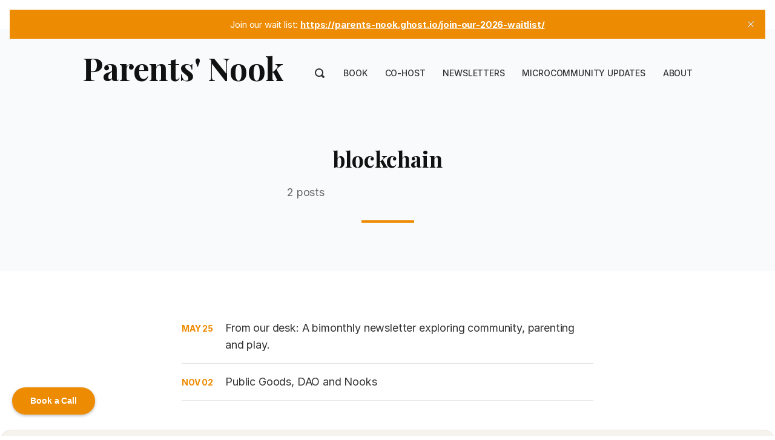

--- FILE ---
content_type: text/html; charset=utf-8
request_url: https://parents-nook.ghost.io/tag/blockchain/
body_size: 5887
content:
<!-- Parents' Nook theme (adapted from Ali Abdaal by Super Themes Co.) -->

<!DOCTYPE html>
<html lang="en">
<head>

  <meta charset="utf-8" />
  <meta http-equiv="X-UA-Compatible" content="IE=edge" />
  <meta name="HandheldFriendly" content="True" />
  <meta name="viewport" content="width=device-width, initial-scale=1.0" />

  <title>
  blockchain - Parents&#x27; Nook &middot;
   Parents&#x27; Nook
  </title>

  <link rel="stylesheet" href="/assets/css/styles.css?v=a51080dd20">
  <link rel="stylesheet" href="https://cdnjs.cloudflare.com/ajax/libs/tocbot/4.10.0/tocbot.css" />
  
  <script src="/assets/js/lite-yt-embed.js?v=a51080dd20"></script>
  <link rel="stylesheet" href="/assets/css/lite-yt-embed.css?v=a51080dd20" />

  <style>
    :root {
      --color-light-bg: #F8FAFC;
      --home-slant-height: 50rem;
    }
  </style>

  
  
  <link rel="icon" href="https://parents-nook.ghost.io/content/images/size/w256h256/2020/06/Parents--Nook-logo.png" type="image/png">
    <link rel="canonical" href="https://parents-nook.ghost.io/tag/blockchain/">
    <meta name="referrer" content="no-referrer-when-downgrade">
    
    <meta property="og:site_name" content="Parents&#x27; Nook">
    <meta property="og:type" content="website">
    <meta property="og:title" content="blockchain - Parents&#x27; Nook">
    <meta property="og:url" content="https://parents-nook.ghost.io/tag/blockchain/">
    <meta property="og:image" content="https://parents-nook.ghost.io/content/images/size/w1200/2020/06/DSC01930--3--2.JPG">
    <meta property="article:publisher" content="https://www.facebook.com/groups/2062895613951302">
    <meta name="twitter:card" content="summary_large_image">
    <meta name="twitter:title" content="blockchain - Parents&#x27; Nook">
    <meta name="twitter:url" content="https://parents-nook.ghost.io/tag/blockchain/">
    <meta name="twitter:image" content="https://parents-nook.ghost.io/content/images/size/w1200/2020/06/DSC01930--3--2.JPG">
    <meta name="twitter:site" content="@Parents_Nook">
    <meta property="og:image:width" content="1200">
    <meta property="og:image:height" content="447">
    
    <script type="application/ld+json">
{
    "@context": "https://schema.org",
    "@type": "Series",
    "publisher": {
        "@type": "Organization",
        "name": "Parents&#x27; Nook",
        "url": "https://parents-nook.ghost.io/",
        "logo": {
            "@type": "ImageObject",
            "url": "https://parents-nook.ghost.io/content/images/size/w256h256/2020/06/Parents--Nook-logo.png",
            "width": 60,
            "height": 60
        }
    },
    "url": "https://parents-nook.ghost.io/tag/blockchain/",
    "name": "blockchain",
    "mainEntityOfPage": "https://parents-nook.ghost.io/tag/blockchain/"
}
    </script>

    <meta name="generator" content="Ghost 6.13">
    <link rel="alternate" type="application/rss+xml" title="Parents&#x27; Nook" href="https://parents-nook.ghost.io/rss/">
    <script defer src="https://cdn.jsdelivr.net/ghost/portal@~2.56/umd/portal.min.js" data-i18n="true" data-ghost="https://parents-nook.ghost.io/" data-key="6f38945e773535a966385c67a2" data-api="https://parents-nook.ghost.io/ghost/api/content/" data-locale="en" crossorigin="anonymous"></script><style id="gh-members-styles">.gh-post-upgrade-cta-content,
.gh-post-upgrade-cta {
    display: flex;
    flex-direction: column;
    align-items: center;
    font-family: -apple-system, BlinkMacSystemFont, 'Segoe UI', Roboto, Oxygen, Ubuntu, Cantarell, 'Open Sans', 'Helvetica Neue', sans-serif;
    text-align: center;
    width: 100%;
    color: #ffffff;
    font-size: 16px;
}

.gh-post-upgrade-cta-content {
    border-radius: 8px;
    padding: 40px 4vw;
}

.gh-post-upgrade-cta h2 {
    color: #ffffff;
    font-size: 28px;
    letter-spacing: -0.2px;
    margin: 0;
    padding: 0;
}

.gh-post-upgrade-cta p {
    margin: 20px 0 0;
    padding: 0;
}

.gh-post-upgrade-cta small {
    font-size: 16px;
    letter-spacing: -0.2px;
}

.gh-post-upgrade-cta a {
    color: #ffffff;
    cursor: pointer;
    font-weight: 500;
    box-shadow: none;
    text-decoration: underline;
}

.gh-post-upgrade-cta a:hover {
    color: #ffffff;
    opacity: 0.8;
    box-shadow: none;
    text-decoration: underline;
}

.gh-post-upgrade-cta a.gh-btn {
    display: block;
    background: #ffffff;
    text-decoration: none;
    margin: 28px 0 0;
    padding: 8px 18px;
    border-radius: 4px;
    font-size: 16px;
    font-weight: 600;
}

.gh-post-upgrade-cta a.gh-btn:hover {
    opacity: 0.92;
}</style><script async src="https://js.stripe.com/v3/"></script>
    <script defer src="https://cdn.jsdelivr.net/ghost/sodo-search@~1.8/umd/sodo-search.min.js" data-key="6f38945e773535a966385c67a2" data-styles="https://cdn.jsdelivr.net/ghost/sodo-search@~1.8/umd/main.css" data-sodo-search="https://parents-nook.ghost.io/" data-locale="en" crossorigin="anonymous"></script>
    <script defer src="https://cdn.jsdelivr.net/ghost/announcement-bar@~1.1/umd/announcement-bar.min.js" data-announcement-bar="https://parents-nook.ghost.io/" data-api-url="https://parents-nook.ghost.io/members/api/announcement/" crossorigin="anonymous"></script>
    <link href="https://parents-nook.ghost.io/webmentions/receive/" rel="webmention">
    <script defer src="/public/cards.min.js?v=a51080dd20"></script>
    <link rel="stylesheet" type="text/css" href="/public/cards.min.css?v=a51080dd20">
    <script defer src="/public/comment-counts.min.js?v=a51080dd20" data-ghost-comments-counts-api="https://parents-nook.ghost.io/members/api/comments/counts/"></script>
    <script defer src="/public/member-attribution.min.js?v=a51080dd20"></script>
    <script defer src="/public/ghost-stats.min.js?v=a51080dd20" data-stringify-payload="false" data-datasource="analytics_events" data-storage="localStorage" data-host="https://parents-nook.ghost.io/.ghost/analytics/api/v1/page_hit"  tb_site_uuid="4d92f240-902e-40cf-ab54-a003eef6a583" tb_post_uuid="undefined" tb_post_type="null" tb_member_uuid="undefined" tb_member_status="undefined"></script><style>:root {--ghost-accent-color: #ed8b02;}</style>
    <!-- ================ Ghost ▸ Settings ▸ Code Injection ▸ Site Header ================ -->
<style>
  /* Layer order: submenu (10002) > header (10000) > announcement bar (999)
     Also ensure containers don’t clip the opened dropdowns. */
  .gh-head,
  .gh-head-menu,
  .gh-mobilemenu      { position:relative; z-index:10000 !important; overflow:visible; }
  .gh-announcement-bar{ z-index: 999 !important; }

  /* Navigation layout */
  .primary-navigation      { display:flex; justify-content:flex-start; align-items:center; margin:0; padding:0; overflow:visible; }
  .primary-navigation .menu{ display:flex; gap:20px; list-style:none; }
  .primary-navigation .menu-item{ position:relative; }
  .primary-navigation a    { text-decoration:none; padding:10px 15px; font-weight:bold; color:#333; font-size:16px; touch-action:manipulation; }

  /* Sub‑menu */
  .submenu          { display:none; position:absolute; top:100%; left:0; background:#fff; list-style:none; padding:10px 0; border:1px solid #ddd; z-index:10002; min-width:160px; }
  .submenu li       { margin:0; padding:5px 15px; }
  .submenu a        { font-size:14px; color:#555; }

  /* Desktop reveal on hover (pointer: fine = mouse) */
  @media (pointer:fine){
    .menu-item:hover > .submenu{ display:block; }
  }

  /* Mobile reveal when JS adds .open */
  .menu-item.open > .submenu{ display:block; }

  /* Mobile column layout */
  @media (max-width:768px){
    .primary-navigation     { flex-direction:column; }
    .submenu                { position:relative; top:auto; left:auto; border:none; padding-left:10px; }
  }
</style>

</head>



<body class="tag-template tag-blockchain">

  <div class="head">
  <nav class="container">
    <div class="head__logo">
      <a aria-label="logo" class="nolink color-text" href="https://parents-nook.ghost.io">
<h1>Parents&#x27; Nook</h1>
</a>    </div>
    <div class="head__nav fssmall">
      <a href="" data-ghost-search style="padding: 0.5rem 0.25rem;">
        <svg xmlns="http://www.w3.org/2000/svg" width="16" height="16" viewBox="0 0 16 16"><path d="M15.707 13.293 13 10.586A6.95 6.95 0 0 0 14 7c0-3.86-3.141-7-7-7S0 3.14 0 7s3.141 7 7 7a6.937 6.937 0 0 0 3.586-1l2.707 2.707a.997.997 0 0 0 1.414 0l1-1a.999.999 0 0 0 0-1.414zM7 12a5 5 0 1 1 .001-10.001A5 5 0 0 1 7 12z" fill="var(--color-default)"/></svg>
      </a>
      <div class="nav-wrapper">
        <span class="nav-trigger">
          <svg xmlns="http://www.w3.org/2000/svg" width="16" height="16"><g fill="var(--color-default)"><path d="M8 14h7a1 1 0 000-2H8a1 1 0 000 2zM1 4h14a1 1 0 000-2H1a1 1 0 000 2zM1 9h14a1 1 0 000-2H1a1 1 0 000 2z"/></g></svg>
        </span>
        <ul class="nav">
    <li class="nav-book"><a href="https://parents-nook.ghost.io/parents-nook-at-the-nesting-spot-from-8th-jan-2026-onwards/">Book</a></li>
    <li class="nav-co-host"><a href="https://parents-nook.ghost.io/co-host-a-nook/">Co-host </a></li>
    <li class="nav-newsletters"><a href="https://parents-nook.ghost.io/newsletter/">Newsletters</a></li>
    <li class="nav-microcommunity-updates"><a href="https://parents-nook.ghost.io/tag/micronewsletters/">Microcommunity Updates</a></li>
    <li class="nav-about"><a href="https://parents-nook.ghost.io/meet-the-people-behind-parents-nook/">About </a></li>
</ul>

      </div>
    </div>
  </nav>
</div>  

<script>
let navItems = document.querySelectorAll('.nav li')
var prevItem
var subItems = [];
for (var i = 0; i < navItems.length; i++) {
  let item = navItems[i]
  let label = item.children[0].innerHTML
  if (label.indexOf('--') == 0) {
    subItems.push({
      link: item.innerHTML,
      classes: item.classList
    })
  } else {
    if (subItems.length > 0) {
      // Append list to previous item
      let subNavHTML = '<span class="nav-trigger">▼</span><ul class="nav">'
      for (var j = 0; j < subItems.length; j++) {
        subNavHTML += '<li class="' + subItems[j].classes + '">' + subItems[j].link.replace('-- ', '') + '</li>'
        document.querySelector('.nav .' + subItems[j].classes[0]).remove() // delete original link
      }
      subNavHTML += '</ul>'
      prevItem.innerHTML += subNavHTML
      prevItem.classList.remove('nav-current')
      prevItem.classList.add('subnav')
      prevItem.classList.add('nav-wrapper')
      // prevItem.firstChild.addEventListener('click', function(e) {
      //   e.preventDefault()
      // })

    }
    // Reset
    prevItem = item
    subItems = []
  }
}
</script>

  
<main class="main-content">

  <div class="post-header tc">

    <div class="container">


      <h1 class="lhtitle font-heading mb1 mt0 fs36">blockchain</h1>

      

      <p class="fs18 color-grey">2 posts</p>

      
      <hr class="line line--center">

    </div>

  </div>

  <div class="container post-content centered mt4">
      <div class="article-link">
  <div class="article-link__date fs14 color-accent b ttu">
    May 25
  </div>
  <div>
    <a href="/from-our-desk-a-bimonthly-newsletter-exploring-community-parenting-and-play/" title="From our desk: A bimonthly newsletter exploring community, parenting and play." class="nolink color-text">From our desk: A bimonthly newsletter exploring community, parenting and play.</a>
  </div>
</div>      <div class="article-link">
  <div class="article-link__date fs14 color-accent b ttu">
    Nov 02
  </div>
  <div>
    <a href="/community-parenting-and-a-changing-world/" title="Public Goods, DAO and Nooks" class="nolink color-text">Public Goods, DAO and Nooks</a>
  </div>
</div>  </div>

</div>

  <div class="credit-banner">
    <div class="container credit-banner__inner">
      <div class="credit-banner__text">Want to thank or refer a family? Explore our referral &amp; thank-you credits.</div>
      <a class="credit-banner__link" href="/nook-credit-referral/">Referral &amp; Thank-You Credits &rarr;</a>
    </div>
  </div>

  <section class="newsletter-block">


    <div class="container footer-cols">
      <div class="footer-col">
        <h2 class="mb1 fs28">&#128140; Subscribe to Parents&#x27; Nook</h2>
        <p>Join a growing community of parents, educators, and neighbors reimagining care. Each month, we share stories from Nooks, reflections on play and trust, and small experiments shaping the future of family life.</p>
      </div>

      <div class="footer-col">
        <form data-members-form="subscribe" class="form-stacked centered" style="max-width: 480px">
  <div class="form-body">
    <input data-members-name type="text" required="true" placeholder="Your name">
    <input data-members-email type="email" required="true" placeholder="Email address">
    <button type="submit"><span class="button-content">Subscribe</span><span class="button-loader">Submitting...</span></button>
    <p data-members-error style="color: red" class="mt0"></p>
  </div>
  <div class="success-message">
    <p class="mt0 mb0"><b>Thank you for subscribing!</b><br>Please check your inbox for a link to confirm your email address.</p>
  </div>
</form>      </div>
    </div>

</section>


<div class="footer fs14">
  <div class="container footer-cols">
    
    <div class="footer-col">
      <div class="mb1">&copy; Parents&#x27; Nook 2026. Published with <a href="https://ghost.org" target="_blank" title="Ghost" rel="nofollow">Ghost</a>.</div>
      <ul class="nav">
    <li class="nav-payment"><a href="https://parents-nook.ghost.io/payment/">Payment </a></li>
</ul>

    </div>
    <div class="footer-col tr">
      <ul class="social-list">
        <li>
          <a href="https://twitter.com/@Parents_Nook" aria-label="Twitter" target="_blank" rel="noopener">
            <svg xmlns="http://www.w3.org/2000/svg" width="24" height="24" viewBox="0 0 24 24"><path fill="#fff" d="M24 4.6c-.9.4-1.8.7-2.8.8 1-.6 1.8-1.6 2.2-2.7-1 .6-2 1-3.1 1.2-.9-1-2.2-1.6-3.6-1.6-2.7 0-4.9 2.2-4.9 4.9 0 .4 0 .8.1 1.1-4.2-.2-7.8-2.2-10.2-5.2-.5.8-.7 1.6-.7 2.5 0 1.7.9 3.2 2.2 4.1-.8 0-1.6-.2-2.2-.6v.1c0 2.4 1.7 4.4 3.9 4.8-.4.1-.8.2-1.3.2-.3 0-.6 0-.9-.1.6 2 2.4 3.4 4.6 3.4-1.7 1.3-3.8 2.1-6.1 2.1-.4 0-.8 0-1.2-.1 2.2 1.4 4.8 2.2 7.5 2.2 9.1 0 14-7.5 14-14v-.6c1-.7 1.8-1.6 2.5-2.5z"/></svg>
          </a>
        </li>
        <li>
          <a href="https://facebook.com/groups/2062895613951302" aria-label="Facebook" target="_blank" rel="noopener">
            <svg xmlns="http://www.w3.org/2000/svg" width="24" height="24" viewBox="0 0 24 24"><path fill="#fff" d="M9.032 23L9 13H5V9h4V6.5C9 2.789 11.298 1 14.61 1c1.585 0 2.948.118 3.345.17v3.88H15.66c-1.8 0-2.15.856-2.15 2.112V9h5.241l-2 4h-3.24v10H9.032z"/></svg>
          </a>
        </li>

        <li>
          <a href="/rss/" aria-label="RSS" target="_blank" rel="noopener" title="RSS">
            <svg xmlns="http://www.w3.org/2000/svg" width="20" height="20" viewBox="0 0 24 24"><path fill="#fff" d="M6.503 20.752A3.25 3.25 0 013.252 24 3.25 3.25 0 010 20.752a3.25 3.25 0 013.252-3.248 3.25 3.25 0 013.251 3.248zM0 8.18v4.811c6.05.062 10.96 4.966 11.022 11.009h4.817C15.777 15.29 8.721 8.242 0 8.18zm0-3.368C10.58 4.858 19.152 13.406 19.183 24H24C23.97 10.769 13.245.046 0 0v4.812z"/></svg>
          </a>
        </li>
      </ul>
    </div>

  </div>
</div>

  

  
  <script>
    function externalLinks() {
      for (var c = document.getElementsByTagName("a"), a = 0; a < c.length; a++) {
        var b = c[a];
        b.getAttribute("href") && b.hostname !== location.hostname && (b.target = "_blank")  
      }
    };
    externalLinks();
  </script>

  <!-- Calendly floating button on left, matched color and aligned with subscribe -->
<link href="https://assets.calendly.com/assets/external/widget.css" rel="stylesheet">
<script src="https://assets.calendly.com/assets/external/widget.js" type="text/javascript"></script>
<script type="text/javascript">
  window.onload = function () {
    Calendly.initBadgeWidget({
      url: 'https://calendly.com/tanaya-v/15-min-intro-call',
      text: 'Book a Call',
      color: '#ed8b02', // Matched to your website's orange
      textColor: '#ffffff',
      branding: false
    });

    setTimeout(() => {
      const badge = document.querySelector('.calendly-badge-widget');
      if (badge) {
        badge.style.right = 'auto';
        badge.style.left = '20px';
        badge.style.bottom = '35px'; // Adjusted to align with Subscribe button
        badge.style.zIndex = '9999';
      }
    }, 1000);
  };
</script>

<!-- ================ Ghost ▸ Settings ▸ Code Injection ▸ Site Footer ================ -->
<script>
// Attach tap‑toggle only to items with a submenu
window.addEventListener('DOMContentLoaded', () => {
  const BREAKPOINT = 768;

  document.querySelectorAll('.primary-navigation .menu-item').forEach(item => {
    const link    = item.querySelector(':scope > a');
    const submenu = item.querySelector(':scope > .submenu');
    if (!link || !submenu) return;

    link.addEventListener('click', e => {
      if (window.innerWidth <= BREAKPOINT) {
        const isOpen = item.classList.contains('open');
        if (!isOpen) {
          e.preventDefault();
          // close any other open item first
          document.querySelectorAll('.primary-navigation .menu-item.open').forEach(el => el.classList.remove('open'));
          item.classList.add('open');
          link.setAttribute('aria-expanded','true');
        }
      }
    });
  });

  // Close on outside tap
  document.addEventListener('click', e => {
    if (!e.target.closest('.primary-navigation')) {
      document.querySelectorAll('.primary-navigation .menu-item.open').forEach(el => el.classList.remove('open'));
    }
  });
});
</script>

</body>
</html>


--- FILE ---
content_type: text/css; charset=UTF-8
request_url: https://parents-nook.ghost.io/assets/css/styles.css?v=a51080dd20
body_size: 6100
content:
@import url('https://rsms.me/inter/inter.css');
@import url('https://fonts.googleapis.com/css2?family=Playfair+Display:wght@500;700&display=swap');
@import url('https://fonts.googleapis.com/css2?family=Gloria+Hallelujah&display=swap');

html { font-family: 'Inter', sans-serif; }

:root {
  /* Colours */
  --color-default: #333;
  --color-black: #111;
  --color-accent: var(--ghost-accent-color);
  --color-accent-hover: #227cb5;
  --color-yellow: #EEF13B;
  --color-light-grey: #E3E3E3;
  --color-lightest-grey: #f8f8f8;
  --color-mid-grey: #aaa;
  --color-grey: #666;
  --color-white: #fff;
  --page-bg: var(--color-white);
  --box-shadow: rgba(0,0,0,0.2);

  /* Layout */
  --box-corner-radius: 10px;
}


* {box-sizing: border-box;border:0;margin:0;padding:0;}

body {
  font-weight: 400;
  font-style: normal;
  font-size: 16px;
  line-height: 1.6;
  letter-spacing: -0.01em;
  color: var(--color-default);
  -webkit-font-smoothing: antialiased;
  -moz-osx-font-smoothing: grayscale;
  padding: 1rem 1rem 0;
  background-color: var(--page-bg);
  display: flex;
  flex-direction: column;
  min-height: 100vh;
}


/* Page structure */

.container {
  width: 100%;
  max-width: 1040px;
  margin-left: auto;
  margin-right: auto;
}
.container--narrow {
  max-width: 680px;
}
@media (max-width: 700px) {
  .container {
    margin: auto;
    max-width: 480px;
  }
  .head.container {
    max-width: 100%;
  }
}

.centered {
  margin-left: auto;
  margin-right: auto;
}


.mb0 { margin-bottom: 0rem; }
.mb1 { margin-bottom: 1rem; }
.mb2 { margin-bottom: 2rem; }
.mb3 { margin-bottom: 3rem; }
.mb4 { margin-bottom: 4rem; }
.mt0 { margin-top: 0rem !important; }
.mt1 { margin-top: 1rem; }
.mt2 { margin-top: 2rem; }
.mt3 { margin-top: 3rem; }
.mt4 { margin-top: 4rem; }


hr {
  margin: 2rem 0;
  border-top: 1px solid var(--color-light-grey);
}

img {
  max-width: 100%;
}

p {
  margin: 1.25rem 0;
  max-width: 70ch;
}

h1, h2, h3, h4 {
  font-family: 'Playfair Display', serif;
  color: var(--color-black);
  line-height: 1.25;
  margin: 0 0 1rem;
}

h1 {
  font-size: clamp(2.5rem, 3vw + 1.5rem, 3.25rem);
}

h2 {
  font-size: clamp(2rem, 2vw + 1.2rem, 2.5rem);
}

h3 {
  font-size: clamp(1.6rem, 1.5vw + 1rem, 2rem);
}

h4 {
  font-size: clamp(1.35rem, 1vw + 0.95rem, 1.5rem);
}

h5, h6 {
  font-weight: 600;
  letter-spacing: -0.01em;
  margin: 1rem 0;
}

p + h2,
p + h3,
p + h4 {
  margin-top: 2.5rem;
}


/* Text */

.fs45 { font-size: 2.81rem }
.fs40 { font-size: 2.5rem }
.fs36 { font-size: 2.25rem; }
.fs32 { font-size: 2rem; }
.fs28 { font-size: 1.75rem; }
.fs24 { font-size: 1.5rem; }
.fs20 { font-size: 1.25rem; }
.fs18 { font-size: 1.125rem; }
.fs16 { font-size: 1rem; }
.fs14 { font-size: 0.875rem; }

.b { font-weight: bold }

.font-script {
  font-family: 'Gloria Hallelujah', cursive;
}

.lhtitle { line-height: 1.2; }

.tc { text-align: center; }
.tr { text-align: right; }
.normal { font-weight: normal; }
.ttu { text-transform: uppercase; }

.color-accent { color: var(--color-accent) }
 
.color-text,
.color-text a:link,
a:link.color-text { color: var(--color-default) !important; }

.color-grey,
.color-text a:hover,
a:hover.color-text,
.color-grey a,
a.color-grey { color: var(--color-grey) !important; }

.line {
  width: 87px;
  border: 2px solid var(--color-accent);
}
.line--center {
  margin-left: auto;
  margin-right: auto;
}


/* Links */

a:link,
a:visited {
  color: var(--color-accent);
  transition: color 0.3s;
}
a:hover {
  color: var(--color-accent-hover);
}

.nolink { 
  text-decoration: none;
}


/* Forms */

input, select, button, textarea, .button {
  display: inline-block;
  margin-bottom: 0.5rem; 
  appearance:none; 
  -webkit-appearance: none; 
  -moz-appearance: none;
  border-radius: var(--border-radius);
  line-height: 2em;
  padding: 0.25rem 1rem;
  border: 1px solid var(--color-light-grey);
  background-color: var(--color-white);
  color: var(--color-default);
}
input, select, button, textarea {
  font-size: inherit;
  font-family: inherit;
  transition: border 0.2s;
}
.tc input, .tc select, .tc button, .tc textarea {
  text-align: center;
}
input:focus, select:focus, button:focus, textarea:focus {
  outline:none;
  border-color: var(--color-mid-grey);
}
button, .button, a.button {
  cursor: pointer;
  white-space: nowrap;
  font-weight: bold;
  border-color: var(--color-accent);
  background-color: var(--color-accent);
  color: var(--color-white);
  text-decoration: none;
}
.button--wide {
  width: 100%;
  text-align: center;
}
button:not([disabled]):hover,
.button:not([disabled]):hover {
  transition: background-color 0.3s, border-color 0.3s; 
}
button[disabled=true],
.button[disabled=true],
form.loading button,
.button.loading {
  background-color: var(--color-mid-grey);
  border-color: var(--color-mid-grey);
}

.button-flex {
  display: flex;
  justify-content: space-between;
  flex-wrap: wrap;
  margin: 0 -0.5rem;
}
.button-flex .button {
  flex: 1 1 200px;
  text-align: center;
  margin: 0.5rem;
}

form label,
form input,
form select,
form textarea,
form button {
  display: block;
  width: 100%;
}

form label { font-weight: bold; margin: 1rem 0 0.5rem; }
form textarea { min-height: 100px; }

.form-flex {
  display: flex;
}
.form-flex button {
  width: auto;
}

.form-stacked {
  flex-direction: column;
}

form .button-loader,
.button .button-loader {
  display: none;
}

form.loading .button-loader,
.button.loading .button-loader {
  display: inline-block;
}
form.loading .button-content,
.button.loading .button-content {
  display: none;
}
.button {
  border-bottom: none;
}

form .success-message {
  display: none;
  border: 1px solid limegreen;
  padding: 1rem;
}
form.success .success-message {
  display: block;
}
form.success .form-body {
  display: none;
}

label { font-weight: bold; }


/* Header */

.head .container {
  display: flex;
  align-items: center;
  padding: 2rem 1rem 2rem;
  min-height: 2.75rem;
}
.head__nav .nav {
  list-style: none
}
.head__nav {
  text-align: right;
  position: relative;
}

.head__nav a {
  text-transform: uppercase;
  text-decoration: none;
  font-size: 0.875rem;
  font-weight: 500;
  color: var(--color-default);
}

.head__nav svg {
  transform: translateY(3px);
}

.nav-trigger {
  padding: 0.5rem;
  cursor: pointer;
}

.logo {
  max-height: 60px;
  max-width: 180px;
  vertical-align: middle;
}

@media (max-width: 890px) {
  /* Mobile nav */
  .head {
    width: 100%;
    position: fixed;
    top: 0;
    left: 0;
    padding: 0.5rem 1rem;
    background: var(--page-bg);
    border-bottom: 1px solid var(--color-light-grey);
    z-index: 1000;
  }
  .head .container {
    padding: 0;
    max-width: 100%;
  }
  body {
    padding-top: 3.75rem
  }
  .head__logo, .head__nav { width: 50%; }

  .nav-wrapper { display: inline-block; }
  .nav-wrapper .nav {
    position: absolute;
    display: none;
    right: 0;
    top: 30px;
    border: 1px solid var(--light-grey);
    border-radius: var(--box-corner-radius);
    z-index: 10;
    box-shadow: 0px 2px 4px var(--box-shadow);
  }
  .nav-wrapper:not(.subnav):hover > .nav {
    display: block;
  }
  .nav-wrapper .nav li a {
    padding: 0.4rem 1rem;
    display: block;
    border: 0;
    background-color: var(--page-bg);
    min-width: 140px;
  }
  .nav-wrapper .nav li:first-of-type a {
    border-radius: var(--box-corner-radius) var(--box-corner-radius) 0 0;
  }
  .nav-wrapper .nav li:last-of-type a {
    border-radius: 0 0 var(--box-corner-radius) var(--box-corner-radius);
  }
  .nav-wrapper .nav li a:hover {
    background-color: var(--color-light-bg)
  }

  .subnav .nav { display: none }
  .subnav .nav-trigger { display: none; }
  .subnav.nav-wrapper { display: block; }
}
@media (min-width: 891px) {
  /* Larger screen nav */
  .head {
    margin: -1rem -1rem 0 -1rem;
    background-color: var(--color-light-bg);
  }
  .head__nav {
    flex: 1 1 auto;
  }
  .head__nav a {
    margin-left: 1.5rem;
  }
  .head__nav .nav li {
    display: inline-block;
    position: relative;
  }
  .head__nav > .nav-trigger { display: none; }

  .nav-wrapper { display: inline-block; }
  .nav-wrapper .nav > li a {
    padding: 0.5rem 0rem;
    border-bottom: 2px solid transparent;
  }

  .nav-wrapper .nav > li.nav-current a {
    border-color: var(--color-accent);
    color: var(--color-accent);
  }

  /* Hide man mobile nav */
  .head__nav > .nav-wrapper > .nav-trigger {
    display: none;
  }

  .subnav .nav-trigger { padding: 0.5rem; margin-right: -0.5rem; cursor: pointer; font-size: 12px }
  .subnav.nav-wrapper { display: inline-block; }
  .subnav.nav-wrapper .nav {
    position: absolute;
    display: none;
    left: 0.5rem;
    top: 28px;
    border: 1px solid var(--light-grey);
    border-radius: var(--box-corner-radius);
    z-index: 10;
    box-shadow: 0px 2px 4px var(--box-shadow);
  }
  .subnav.nav-wrapper:hover > .nav {
    display: block;
  }
  .subnav.nav-wrapper .nav li {
    display: list-item;
  }
  .subnav.nav-wrapper .nav li a {
    padding: 0.4rem 1rem;
    margin-left: 0;
    display: block;
    border: 0;
    background-color: var(--page-bg);
    min-width: 200px;
    text-align: left;
  }
  .subnav.nav-wrapper .nav li:first-of-type a {
    border-radius: var(--box-corner-radius) var(--box-corner-radius) 0 0;
  }
  .subnav.nav-wrapper .nav li:last-of-type a {
    border-radius: 0 0 var(--box-corner-radius) var(--box-corner-radius);
  }
  .subnav.nav-wrapper .nav li a:hover {
    background-color: var(--color-light-bg)
  }
  
}


/* Home */

.home-slant {
  position: absolute;
  top: 0;
  left: 0;
  width: 100%;
  height: 90rem;
  background: linear-gradient(180deg, rgba(255, 230, 204, 0.35) 0%, rgba(255, 255, 255, 0.95) 65%, rgba(255,255,255,0) 100%);
  z-index: -1;
}
.home-slant:after {
  content: "";
  position: absolute;
  left: 0;
  bottom: -11vw;
  width: 100%;
  height: 11vw;
  background: var(--color-light-bg);
  transform: skew(-84deg);
  transform-origin: top;
  z-index: -1;
}

.home__hero {
  position: relative;
}

.home__hero-card {
  display: flex;
  flex-direction: column;
  gap: 2.5rem;
  padding: 3rem 2.5rem;
  border-radius: 24px;
  background: linear-gradient(145deg, rgba(255, 198, 141, 0.35), rgba(255, 255, 255, 0.95));
  box-shadow: 0 24px 50px -30px rgba(17, 17, 17, 0.35);
}

.home__intro {
  display: flex;
  flex-direction: column;
  gap: 1.5rem;
}

.home__intro h2,
.home__intro h3 {
  font-weight: normal;
}

.home__intro-copy {
  font-size: 1.125rem;
}

.home__intro-copy p:last-child {
  margin-bottom: 0;
}

.home__subscribe-inline .gh-form {
  display: flex;
  flex-wrap: wrap;
  gap: 0.75rem;
}

.home__subscribe-inline input[type="email"] {
  flex: 1 1 220px;
  min-width: 0;
}

.home__cta-group {
  display: flex;
  flex-wrap: wrap;
  gap: 0.75rem;
}

.button--ghost {
  background-color: transparent;
  color: var(--color-default);
  border-color: rgba(51, 51, 51, 0.2);
}

.button--ghost:hover {
  background-color: rgba(51, 51, 51, 0.06);
  color: var(--color-black);
}

.button--light {
  background-color: var(--color-white);
  color: var(--color-default);
  border-color: var(--color-white);
  box-shadow: 0 16px 28px -20px rgba(17, 17, 17, 0.35);
}

.button--light:hover {
  color: var(--color-default);
  background-color: var(--color-light-bg);
}

.home__video lite-youtube,
.home__video img {
  border-radius: 20px;
  box-shadow: 0 24px 40px -25px rgba(17, 17, 17, 0.35);
}

.home__highlight {
  margin: 3rem 0;
}

.home__highlight-card {
  display: flex;
  flex-direction: column;
  gap: 1.5rem;
  padding: 2.5rem;
  border-radius: 20px;
  background: linear-gradient(120deg, rgba(255, 187, 92, 0.15), rgba(255, 119, 0, 0.12));
  border: 1px solid rgba(255, 140, 0, 0.15);
}

.home__highlight-text {
  margin: 0;
  font-size: 1.85rem;
  color: var(--color-black);
}

.home__highlight-actions {
  display: flex;
  flex-wrap: wrap;
  gap: 0.75rem;
}

.home__topic-block {
  display: flex;
  flex-direction: column;
  gap: 1.25rem;
  padding: 2.25rem;
  border-radius: 18px;
  box-shadow: 0 20px 35px -25px rgba(17, 17, 17, 0.2);
  background-color: var(--page-bg);
  border: 1px solid rgba(17, 17, 17, 0.06);
  transition: transform 0.3s, box-shadow 0.3s, border-color 0.3s, background 0.3s;
}

.home__topic-block:hover {
  transform: translateY(-8px);
  box-shadow: 0 28px 46px -28px rgba(17, 17, 17, 0.4);
  border-color: rgba(17, 17, 17, 0.14);
}

.home__topic-top {
  display: flex;
  align-items: flex-start;
  gap: 1rem;
}

.home__topic-icon {
  width: 48px;
  height: 48px;
  display: inline-flex;
  align-items: center;
  justify-content: center;
  border-radius: 14px;
  background: rgba(17, 17, 17, 0.04);
  box-shadow: inset 0 0 0 1px rgba(17, 17, 17, 0.05);
  font-size: 1.35rem;
}

.home__topic-block h3 {
  margin: 0.15rem 0 0.35rem;
}

.home__topic-block p {
  margin: 0;
  color: var(--color-grey);
}

.home__topic-icon--facilitators {
  background: linear-gradient(135deg, rgba(255, 153, 0, 0.16), rgba(255, 119, 0, 0.3));
}

.home__topic-icon--parents {
  background: linear-gradient(135deg, rgba(255, 118, 168, 0.16), rgba(255, 82, 132, 0.28));
}

.home__topic-icon--foundations {
  background: linear-gradient(135deg, rgba(0, 184, 180, 0.18), rgba(0, 136, 122, 0.28));
}

.home__topic-icon--lab {
  background: linear-gradient(135deg, rgba(67, 135, 255, 0.16), rgba(41, 96, 193, 0.28));
}

.home__topic-icon--vision {
  background: linear-gradient(135deg, rgba(255, 204, 112, 0.2), rgba(255, 140, 0, 0.25));
}

.home__topic-block--lab {
  background: linear-gradient(145deg, rgba(67, 135, 255, 0.08), rgba(41, 96, 193, 0.05));
  border-color: rgba(41, 96, 193, 0.2);
}

.home__explore-box {
  display: block;
  padding: 1.5rem;
  margin-bottom: 1rem;
  background-color: var(--color-light-bg);
  display: flex;
  align-items: center;
  border-radius: 18px;
  box-shadow: 0 20px 35px -25px rgba(17, 17, 17, 0.2);
  transition: transform 0.3s, box-shadow 0.3s;
}

.home__explore__icon {
  flex: 0 0 48px;
  height: 48px;
  display: inline-flex;
  align-items: center;
  justify-content: center;
  border-radius: 14px;
  margin-right: 1rem;
  background: linear-gradient(135deg, rgba(255, 153, 0, 0.15), rgba(255, 119, 0, 0.3));
}

.home__link {
  margin-top: 0.25rem;
  font-weight: 600;
  color: var(--color-accent);
  display: inline-flex;
  align-items: center;
  gap: 0.35rem;
}

.article-link {
  display: flex;
  align-items: baseline;
  padding: 1rem 0;
  border-bottom: 1px solid var(--color-light-grey)
}
.article-link__date {
  flex: 0 0 72px;
}

.home__explore-box:hover {
  transform: translateY(-6px);
  box-shadow: 0 24px 40px -25px rgba(17, 17, 17, 0.35);
}

.home__section {
  margin: 4rem 0;
}

.home__section-header {
  max-width: 640px;
  margin: 0 auto 2.5rem;
  text-align: center;
}

.home__section-header p {
  margin: 0.75rem auto 0;
  color: var(--color-grey);
}

.home__topic-grid {
  display: grid;
  gap: 1.75rem;
  grid-template-columns: repeat(auto-fit, minmax(250px, 1fr));
}

.home__topic-label {
  display: inline-flex;
  align-items: center;
  font-size: 0.75rem;
  font-weight: 600;
  letter-spacing: 0.14em;
  text-transform: uppercase;
  color: var(--color-accent);
  background: rgba(255, 255, 255, 0.6);
  padding: 0.4rem 0.85rem;
  border-radius: 999px;
}

.home__section-cards {
  display: grid;
  gap: 1.5rem;
}

@media (min-width: 701px) {
  .home__hero-card {
    flex-direction: row;
    align-items: center;
    padding: 4rem 4rem 3.5rem;
  }
  .home__intro {
    flex: 1 1 55%;
  }
  .home__video {
    flex: 1 1 45%;
  }
  .home__video lite-youtube {
    margin-top: 0;
  }
  .home-slant {
    height: var(--home-slant-height);
  }
  .home__highlight-card {
    flex-direction: row;
    align-items: center;
    justify-content: space-between;
  }
  .home__highlight-text {
    max-width: 480px;
  }
  .home__section-cards {
    grid-template-columns: repeat(auto-fit, minmax(260px, 1fr));
  }
}

@media (max-width: 700px) {
  .home-slant {
    height: 65rem;
  }
  .home__hero-card {
    padding: 2.25rem 1.75rem;
  }
  .home__highlight-card {
    padding: 2rem 1.5rem;
    text-align: center;
  }
  .home__highlight-actions,
  .home__cta-group,
  .home__subscribe-inline .gh-form {
    justify-content: center;
  }
  .home__explore-box {
    flex-direction: column;
    align-items: flex-start;
    gap: 1rem;
  }
}

@media (max-width: 500px) {
  .home-slant {
    height: 50rem;
  }
  .home__hero-card {
    padding: 2rem 1.5rem;
  }
  .home__section {
    margin: 3rem 0;
  }
}


/* Posts */

.post-header {
  margin: 0 -1rem;
  width: calc(100% + 2rem);
  padding: 3rem 1rem;
  background-color: var(--color-light-bg);
}

.post-image { 
  margin-bottom: 3rem;
}
.post-image--small { 
  height: 200px;
}

.table-of-contents {
  padding: 2rem;
  background-color: var(--color-light-bg);
  margin-bottom: 3rem;
}
.is-active-link::before {
  background-color: var(--color-accent) !important;
}
.toc-link {
  text-decoration: none;
}
.toc-link:hover::before {
  background-color: var(--color-light-grey);
}

/* Bold H2 in ToC */
.toc-link.node-name--H2 {
  font-weight: 700 !important;
}

/* Post/Page column */
.post-content {
  max-width: 680px;
  line-height: 1.6;
  font-size: 1.125em;
}

/* Main content area styling */
.main-content {
  line-height: 1.6;
  flex-grow: 1;
}
.main-content h2,
.main-content h3,
.main-content h4 {
  margin-top: 1.5em;
}
.main-content blockquote {
  border-left: 4px solid var(--color-accent);
  padding-left: 1rem;
  margin: 1rem 0;
  padding: 0.5rem 1rem;
  font-size: 1.25rem;
}
.main-content blockquote.kg-blockquote-alt {
  border-left: 0;
  padding: 0 2rem;
  margin: 2rem 0;
  font-family: Georgia, serif;
  font-size: 2rem;
  line-height: 1.4;
}

.main-content ul li,
.main-content ol li {
  margin: 0.5rem 0 0.5rem 1.5rem;
}

.main-content li.toc-list-item {
  margin: 0;
}
.main-content li.toc-list-item a {
  display: block;
  padding: 0.25rem;
}

#cove-input-body {
  min-height: 0;
}
.cove-body p:first-of-type {
  margin-top: 0;
}


/* Author */

.author-links a {
  padding: 4px;
}


/* Hub pages */

.hub-sidebar {
  display: none;
}

@media (min-width: 701px) {
  .hub-cols {
    display: flex;
  }
  .hub-cols .post-content {
    flex: 0 1 680px;
  }
  .hub-sidebar {
    display: block;
    width: 268px;
    margin-left: 4rem;
  }
}


/* Articles page */

.page-articles .topics .topic {
  margin: 2rem 0;
}

.page-articles .article-more-link {
  display: block;
  padding: 1rem 0;
}

@media (min-width: 701px) {
  .page-articles .topics {
    display: flex;
    justify-content: space-between;
    flex-wrap: wrap;
  }

  .page-articles .topics .topic {
    width: 46%;
  }
}


/* Book summaries */

@media (min-width: 701px) {
  .books {
    display: flex;
    justify-content: space-between;
    flex-wrap: wrap;
  }
  .book-card {
    width: 46%;
  }
}
.book-card {
  display: flex;
}
.book__art {
  flex: 0 0 150px;
  margin-right: 1.5rem;
}
.book-cover {
  border-radius: 5px;
  box-shadow: 0px 2px 6px var(--box-shadow);
}
.book__art img {
  width: 100%;
}
@media (min-width: 801px) {
  .books {
    display: flex;
  }
}


/* Podcast */

.episode {
  display: block;
}
@media (min-width: 701px) {
  .episodes {
    display: flex;
    justify-content: space-between;
    flex-wrap: wrap;
  }
  .episode {
    width: 46%;
  }
}


/* Memberships */

.plan {
  margin: 1rem 0.5rem;
  padding: 1.5rem;
  border: 2px solid var(--color-light-grey);
  border-radius: var(--box-corner-radius);
  flex: 1 0 260px;
  display: flex;
  flex-direction: column;
  justify-content: space-between;
}
.plans {
  display: flex;
  justify-content: space-between;
  flex-wrap: wrap;
}
.plan-features {
  list-style: none;
  padding-left: 0;
}
ul.plan-features li {
  padding-left: 24px;
  margin-left: 0;
}
.plan-features li:before {
  display: inline-block;
  content: '✓';
  width: 20px;
  margin-left: -20px;
  color: var(--color-accent);
  font-family: system-ui, sans-serif;
}


/* Post elements */

.kg-bookmark-card {
  width: 100%;
  margin: 3rem 0;
  position: relative;
}

a.kg-bookmark-container {
  display: flex;
  flex-wrap: wrap;
  flex-direction: row-reverse;
  color: currentColor;
  font-family: inherit;
  text-decoration: none;
  border: 1px solid rgba(0, 0, 0, 0.1) !important;
  border-radius: var(--box-corner-radius);
  color: var(--color-default);
}

a.kg-bookmark-container:hover {
  text-decoration: none;
  color: var(--color-grey)
}

.kg-bookmark-content {
  width: 100%;
  padding: 1rem;
  order: 1;
  color: var(--dark-grey);
  background-color: var(--color-lightest-grey);
  border-radius: 0 0 var(--box-corner-radius) var(--box-corner-radius);
}

.kg-bookmark-title {
  font-weight: 600;
}

.kg-bookmark-metadata,
.kg-bookmark-description {
  margin-top: .5em;
}

.kg-bookmark-metadata {
  align-items: center;
  white-space: nowrap;
  overflow: hidden;
  text-overflow: ellipsis;
}

.kg-bookmark-description {
  display: -webkit-box;
  -webkit-box-orient: vertical;
  -webkit-line-clamp: 2;
  overflow: hidden;
}

.kg-bookmark-icon {
  display: inline-block;
  width: 1em;
  height: 1em;
  vertical-align: text-bottom;
  margin-right: .5em;
  margin-bottom: .05em;
}

.kg-bookmark-thumbnail {
  display: flex;
  width: 100%
}

.kg-bookmark-thumbnail img {
  max-width: 100%;
  height: auto;
  max-height: 370px; /* Fix weird heights mobile */
  vertical-align: bottom;
  object-fit: cover;
  box-shadow: none;
  border-radius: var(--box-corner-radius) var(--box-corner-radius) 0 0;
}

@media (min-width: 601px) {

  .kg-bookmark-thumbnail {
    width: 36%;
  }
  .kg-bookmark-content {
    width: 64%;
    border-radius: var(--box-corner-radius) 0 0 var(--box-corner-radius);
  }

  .kg-bookmark-thumbnail img {
    border-radius: 0 var(--box-corner-radius) var(--box-corner-radius) 0;
  }
}


.kg-bookmark-author {
  white-space: nowrap;
  text-overflow: ellipsis;
  overflow: hidden;
}

.kg-bookmark-publisher::before {
  content: "•";
  margin: 0 .5em;
}

/* Caption changes */

.kg-card figcaption{
  text-align: center;
  font-size: 0.8em;
  color: var(--color-grey);
}

/* Scaling the in-post images */

.kg-image-card img {
  height: auto;
  width: 100%;
}

.kg-width-wide,
.kg-width-full {
  position: relative;
  width: 75vw;
  min-width: 100%;
  margin-left: calc(50% - 50vw);
  margin-right: calc(50% - 50vw);
  transform: translateX(calc(50vw - 50%));
}
.kg-width-full {
  width: 100vw;
}


.kg-image-card figcaption,
.kg-gallery-card figcaption {
  margin: 0 0 1.5em;
  font-size: 0.88em;
}

.kg-embed-card {
  display: flex;
  flex-direction: column;
  align-items: center;
  margin: 1.5em 0 3em;
  min-width: 100%;
}

.kg-embed-card figcaption {
  margin: 0.5em 0 0;
}

.kg-embed-card .fluid-width-video-wrapper {
  margin: 0;
}


.kg-image-full + figcaption {
  padding: 0 1.5em;
}


.kg-gallery-container {
  display: flex;
  flex-direction: column;
  margin: 1.5em auto;
  max-width: 1040px;
  width: 100%;
}

.kg-gallery-row {
  display: flex;
  flex-direction: row;
  justify-content: center;
}
.kg-gallery-image img {
  display: block;
  margin: 0;
  width: 100%;
  height: 100%;
}

.kg-gallery-row:not(:first-of-type) {
  margin: 0.75em 0 0 0;
}

.kg-gallery-image:not(:first-of-type) {
  margin: 0 0 0 0.75em;
}

.post-content .kg-toggle-card {
  padding: 0;
}
.kg-toggle-heading {
  padding: 1rem;
}
.kg-toggle-card[data-kg-toggle-state=open] .kg-toggle-content {
  padding: 1rem;
  margin-top: -1rem;
}
.post-content .kg-toggle-content p:first-of-type {
  margin-top: 0;
}

.kg-toggle-card-icon {
  box-shadow: none;
  padding: 0;
  margin-bottom: 0;
}
.post-content .kg-toggle-card h4.kg-toggle-heading-text {
  padding-top: 0;
}

.kg-toggle-card,
.kg-callout-card,
.kg-button-card {
  margin: 1rem 0;
}
.post-content .kg-button-card a.kg-btn {
  font-family: inherit;
  font-size: inherit;
}


.post-content pre {
  overflow: auto;
  padding: 0.5rem 1rem;
  margin-bottom: 0;
}
.post-content pre,
.post-content code {
  background-color: var(--color-lightest-grey);
  border: 1px solid var(--color-light-grey);
  border-radius: 5px;
  font-size: 0.875rem;
}
.post-content code {
  padding: 0.125rem 0.25rem;
}
.post-content pre > code {
  padding: 0;
  background-color: transparent;
  border: none;
}

.author {
  display: flex;
}
.author .author__image {
  flex-shrink: 0;
}
.author .author__image + .author__bio {
  margin-left: 1rem;
}
.avatar {
  width: 4rem;
  border-radius: 2rem;
}


/* Content CTA */

.content-cta {
  border-radius: var(--border-radius);
  padding: 0.5rem 1rem 1rem;
  background-color: var(--color-light-bg);
}
.portal-links {
  margin: 0 0 1rem 1.25rem;
  padding: 0;
}
.portal-links li + li {
  margin-top: 0.5rem;
}
.pathways-grid {
  display: grid;
  gap: 1.5rem;
  grid-template-columns: repeat(auto-fit, minmax(260px, 1fr));
}
.gradient-pre::before {
  position: relative;
  display: block;
  background: linear-gradient(180deg, hsla(0,0%,100%,0), var(--page-bg));
  content: "";
  height: 16rem;
  margin-top: -16rem;
  margin-bottom: 0;
}


/* Footer */
.credit-banner {
  margin: 3rem -1rem 0;
  padding: 1.25rem 1rem;
  width: calc(100% + 2rem);
  background: #f6f3ee;
  border: 1px solid #ede9e1;
  border-radius: 18px 18px 0 0;
  color: #2f2a25;
}

.credit-banner__inner {
  display: flex;
  justify-content: space-between;
  align-items: center;
  gap: 1rem;
}

.credit-banner__text {
  font-weight: 600;
}

.credit-banner__link {
  font-weight: 600;
  color: var(--color-accent);
  text-decoration: none;
}

.credit-banner__link:hover {
  text-decoration: underline;
}

@media (max-width: 720px) {
  .credit-banner__inner {
    flex-direction: column;
    align-items: flex-start;
  }
}

.footer {
  padding: 2rem 1rem;
  margin: 0 -1rem;
  width: calc(100% + 2rem);
  background-color: var(--color-black);
  color: var(--color-mid-grey);
}

.footer-col {
  margin-bottom: 1rem;
}

.footer-col a {
  color: var(--color-light-grey);
}

@media (max-width: 700px) {
  .footer-col {
    text-align: center;
  }
}

@media (min-width: 701px) {
  .footer-cols {
    display: flex;
    justify-content: space-between;
    align-items: center;
  }
  .footer-col  {
    width: 48%;
    margin-bottom: 0;
  }
}

.newsletter-block {
  padding: 3.5rem 0;
  margin: 4rem -1rem 0;
  width: calc(100% + 2rem);
  background: linear-gradient(135deg, rgba(255, 198, 141, 0.3), rgba(255, 255, 255, 0.95));
  border-radius: 28px 28px 0 0;
  box-shadow: 0 24px 42px -32px rgba(17, 17, 17, 0.35);
}

.newsletter-block__content,
.newsletter-block__grid {
  max-width: 960px;
  margin: 0 auto;
  text-align: center;
}

.newsletter-block__content p {
  margin: 0.5rem 0;
}

.newsletter-block__grid {
  display: grid;
  gap: 2.5rem;
  align-items: center;
  text-align: left;
}

.newsletter-block__title {
  font-size: clamp(1.9rem, 2.3vw + 1.2rem, 2.5rem);
  margin-bottom: 1rem;
}

.newsletter-block__copy p {
  margin-top: 1rem;
  color: var(--color-grey);
}

.newsletter-block__form {
  background: var(--page-bg);
  padding: 1.5rem;
  border-radius: 20px;
  box-shadow: 0 24px 46px -34px rgba(17, 17, 17, 0.35);
}

.newsletter-block__form form {
  margin: 0;
}

.site-footer {
  margin-top: 4rem;
  background: var(--color-black);
  color: var(--color-lightest-grey);
  padding: 4rem 0 2rem;
}

.site-footer a {
  color: inherit;
}

.footer__grid {
  display: grid;
  gap: 2.5rem;
}

.footer__logo svg,
.footer__logo img {
  max-width: 180px;
}

.footer__description {
  margin-top: 1.25rem;
  color: rgba(255, 255, 255, 0.7);
  max-width: 28rem;
}

.footer__links h3,
.footer__social h3 {
  text-transform: uppercase;
  font-size: 0.875rem;
  letter-spacing: 0.18em;
  color: rgba(255, 255, 255, 0.65);
}

.site-footer .nav {
  list-style: none;
  margin: 1.25rem 0 0;
  padding: 0;
  display: grid;
  gap: 0.75rem;
}

.site-footer .nav a {
  text-decoration: none;
  color: rgba(255, 255, 255, 0.85);
  transition: color 0.3s;
}

.site-footer .nav a:hover {
  color: var(--color-white);
}

.social-list {
  list-style: none;
  margin: 1.25rem 0 0;
  padding: 0;
  display: flex;
  gap: 0.75rem;
}

.social-list li {
  margin: 0;
}

.social-list a {
  display: grid;
  place-items: center;
  width: 44px;
  height: 44px;
  border-radius: 50%;
  background: rgba(255, 255, 255, 0.08);
  transition: background 0.3s, transform 0.3s;
}

.social-list a:hover {
  background: var(--color-accent);
  transform: translateY(-3px);
}

.social-list svg {
  width: 20px;
  height: 20px;
}

.social-list svg g,
.social-list svg path {
  fill: var(--color-white);
  transition: fill 0.3s;
}

.footer__meta {
  margin-top: 3rem;
  border-top: 1px solid rgba(255, 255, 255, 0.1);
  padding-top: 1.5rem;
}

.footer__meta-row {
  display: flex;
  flex-direction: column;
  gap: 0.75rem;
  font-size: 0.85rem;
  color: rgba(255, 255, 255, 0.65);
}

.footer__meta-row a {
  color: inherit;
  text-decoration: underline;
}

@media (min-width: 700px) {
  .newsletter-block__grid {
    grid-template-columns: minmax(0, 1.2fr) minmax(0, 0.9fr);
  }
  .footer__meta-row {
    flex-direction: row;
    justify-content: space-between;
    align-items: center;
  }
}

@media (min-width: 900px) {
  .footer__grid {
    grid-template-columns: 1.3fr 1fr 1fr;
    align-items: start;
  }
}


/* 404 graphic */

.errorpic img {
  width: 100% !important;
  height: 100%;
  max-width: 60vw;
  text-align: center;
}
